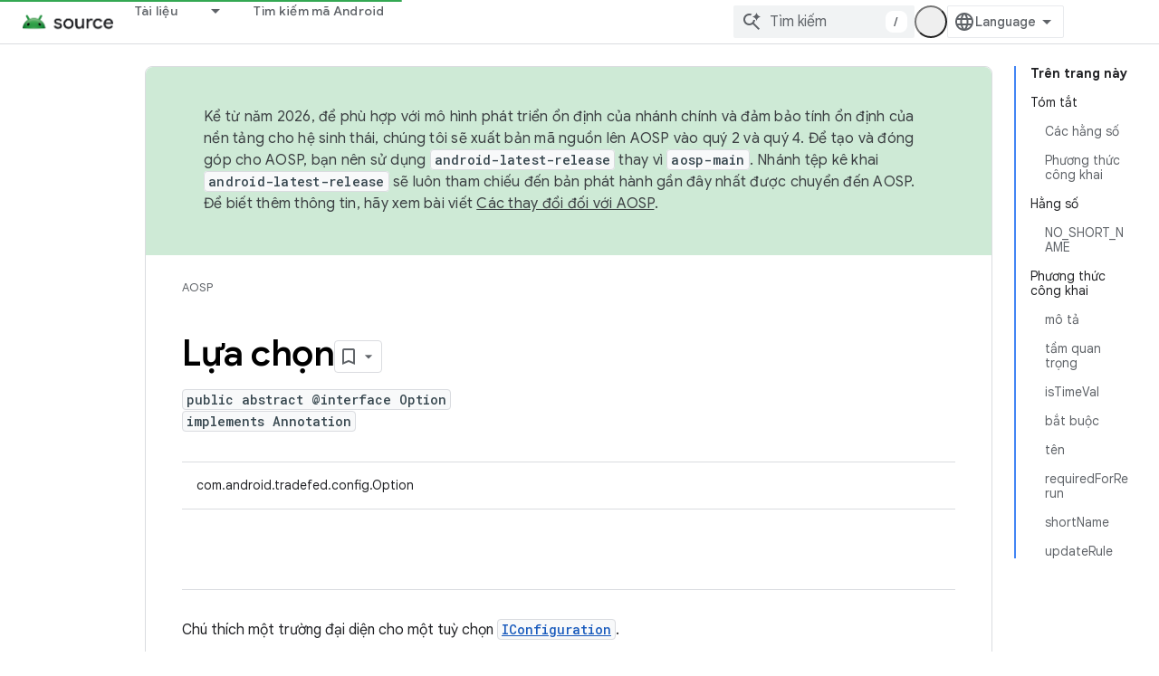

--- FILE ---
content_type: text/javascript
request_url: https://www.gstatic.com/devrel-devsite/prod/v3df8aae39978de8281d519c083a1ff09816fe422ab8f1bf9f8e360a62fb9949d/js/devsite_devsite_feedback_module__vi.js
body_size: -854
content:
(function(_ds){var window=this;var rsa=function(a){var b=a.projectName,c=a.gr;const d=a.eC,e=a.eA,f=a.Lz,g=a.cD;a='<devsite-dialog class="devsite-feedback" aria-labelledby="devsite-feedback-dialog-title"><div class="devsite-dialog-contents"><h1 id="devsite-feedback-dialog-title" class="no-link">G\u1eedi \u00fd ki\u1ebfn ph\u1ea3n h\u1ed3i v\u1ec1...</h1><div class="devsite-feedback-items"><a href="#" class="devsite-feedback-item" feedback-type="documentation" data-label="Docs Feedback Image" track-type="feedback" track-name="feedbackDocIcon"><div class="devsite-feedback-item-icon-container devsite-feedback-item-icon-color"><div class="devsite-feedback-item-icon material-icons" aria-hidden="true">description</div></div><div>Trang n\u00e0y</div><div class="devsite-feedback-item-type">Ph\u1ea3n h\u1ed3i v\u1ec1 t\u00e0i li\u1ec7u</div></a>';
f||(c=d?'<div class="devsite-feedback-item-icon material-icons" aria-hidden="true">'+_ds.Q(d)+"</div>":c?'<img src="'+_ds.S(_ds.XC(c))+'" loading="lazy" alt="">':"",a+="<a"+(e?' href="'+_ds.S(_ds.VC(e))+'"':' href="#"')+' class="devsite-feedback-item" feedback-type="product" data-label="Product Feedback Image" track-type="feedback" track-name="feedbackProductIcon"><div class="devsite-feedback-item-icon-container '+(d?"devsite-feedback-item-icon-color devsite-theme-primary":"devsite-feedback-item-icon-img")+
'">'+c+"</div><div>"+_ds.Q(b)+'</div><div class="devsite-feedback-item-type">',a+="Ph\u1ea3n h\u1ed3i v\u1ec1 s\u1ea3n ph\u1ea9m</div></a>");a+='</div><div class="devsite-feedback-notice">Ch\u00fang t\u00f4i r\u1ea5t tr\u00e2n tr\u1ecdng ph\u1ea3n h\u1ed3i c\u1ee7a b\u1ea1n. Tuy nhi\u00ean, xin l\u01b0u \u00fd r\u1eb1ng ch\u00fang t\u00f4i s\u1ebd kh\u00f4ng th\u1ec3 tr\u1ea3 l\u1eddi.</div>';g&&(a+='<div class="devsite-feedback-support"><span class="devsite-feedback-support-icon material-icons" aria-hidden="true">help</span><span>',
b='B\u1ea1n c\u1ea7n tr\u1ee3 gi\u00fap? H\u00e3y truy c\u1eadp v\u00e0o <a href="'+(_ds.S(_ds.VC(g))+'">trang h\u1ed7 tr\u1ee3</a> c\u1ee7a ch\u00fang t\u00f4i.'),a+=b,a+="</span></div>");return(0,_ds.O)(a+'<div class="devsite-feedback-buttons"><button class="button-white" data-label="Cancel Feedback Button" track-type="feedback" track-name="cancelFeedbackButton" feedback-cancel>\u0110o\u0301ng</button></div></div></devsite-dialog>')};var tsa=function(a){a.eventHandler.listen(a,"click",c=>{if(c.target.closest("a")||c.target.closest("button"))a.getAttribute("feedback-type")?z2(a,c,`${a.getAttribute("feedback-type")}`):(c.preventDefault(),c.stopPropagation(),a.j&&(document.body.appendChild(a.j),a.j.open=!0,c={action:"click",category:a.getAttribute("data-category")||"Site-Wide Custom Events",label:a.getAttribute("data-label")},A2(a,c)))});if(a.j){var b=Array.from(a.j.querySelectorAll("[feedback-type]"));for(const d of b)a.eventHandler.listen(d,
"click",async e=>{await ssa(a,e)});let c;(b=(c=a.j)==null?void 0:c.querySelector("button[feedback-cancel]"))&&a.eventHandler.listen(b,"click",()=>{B2(a);var d;const e=(d=a.j)==null?void 0:d.querySelector("button[feedback-cancel]");d={action:"click",label:e==null?void 0:e.getAttribute("data-label"),category:(e==null?void 0:e.getAttribute("data-category"))||"Site-Wide Custom Events"};A2(a,d)});a.eventHandler.listen(a.j,"devsite-dialog-hide",()=>{let d;(d=a.j)==null||d.remove()})}},z2=async function(a,
b,c){var d=b.He,e=d.getAttribute("href");e=e==="#"||e===""||!e;c={pageUrl:_ds.C().toString(),context:a.getAttribute("context"),type:c};var f;const g=(f=await usa())==null?void 0:_ds.Dga(f);if(g==null?0:g.length)c.Vg=g;a.hasAttribute("rating-type")&&(c.vL=a.getAttribute("rating-type"));a.hasAttribute("rating-category")&&(c.uL=a.getAttribute("rating-category"));f=await _ds.v();f={productId:a.getAttribute("product-id"),locale:f.getLocale(),bucket:a.getAttribute("bucket"),productVersion:a.getAttribute("version"),
callback:()=>void vsa(),onLoadCallback:()=>void B2(a)};d={action:"click",label:d.getAttribute("data-label"),category:d.getAttribute("data-category")||"Site-Wide Custom Events"};A2(a,d);e&&(b.preventDefault(),b.stopPropagation(),_ds.gP(f,c))},ssa=async function(a,b){const c=b.He.getAttribute("feedback-type")||"";await z2(a,b,c)},B2=function(a){a.j&&(a.j.open=!1,a.j.remove())},usa=async function(){await _ds.v();const a=document.querySelector("devsite-analytics");if(!a)return null;await customElements.whenDefined("devsite-analytics");
return a},vsa=function(){Array.from(document.querySelectorAll('script[src*="www.google.com/tools/feedback/"]')).forEach(a=>{_ds.xn(a)})},A2=function(a,b){a.dispatchEvent(new CustomEvent("devsite-analytics-observation",{detail:b,bubbles:!0}))},C2=class extends _ds.Lm{constructor(){super(["devsite-analytics","devsite-dialog"]);this.eventHandler=new _ds.u;this.j=null;this.m=!1;_ds.Hm(this,(0,_ds.Ag)`bucket`,(0,_ds.Ag)`context`,(0,_ds.Ag)`product-id`,(0,_ds.Ag)`data-label`,(0,_ds.Ag)`track-metadata-position`,
(0,_ds.Ag)`track-metadata-snippet-file-url`,(0,_ds.Ag)`track-metadata-lang`,(0,_ds.Ag)`track-name`,(0,_ds.Ag)`track-type`,(0,_ds.Ag)`disable`,(0,_ds.Ag)`project-`,(0,_ds.Ag)`feedback-type`)}connectedCallback(){if(!this.m){var a=this.querySelector(".google-feedback"),b=new Map([["data-b","bucket"],["data-context","context"],["data-p","product-id"]]),c=new Map([["data-label","Send Feedback Button"],["track-metadata-position","content"],["track-name","sendFeedbackLink"],["track-type","feedback"]]);if(a){for(const [d,
e]of b.entries()){b=d;const f=e;if(a.hasAttribute(b)){const g=a.getAttribute(b)||"";_ds.Im(this,f,g);a.removeAttribute(b)}}for(const [d,e]of c.entries())c=d,b=e,a.hasAttribute(c)?(b=a.getAttribute(c)||"",_ds.Im(this,c,b),a.removeAttribute(c)):_ds.Im(this,c,b);a.classList.remove("google-feedback")}!this.hasAttribute("project-name")&&(a=document.querySelector('meta[property="og:site_name"]'))&&(a=a.getAttribute("content")||"",_ds.Im(this,"project-name",a));this.hasAttribute("project-icon")?_ds.Im(this,
"project-icon",_ds.Ao(this.getAttribute("project-icon")||"").href||""):(a=document.querySelector('link[rel="apple-touch-icon"]'))&&_ds.Im(this,"project-icon",a.getAttribute("href")||"");this.j=_ds.st(rsa,{Lz:this.hasAttribute("disable-product-feedback"),eA:this.getAttribute("project-feedback-url"),gr:this.getAttribute("project-icon"),eC:this.getAttribute("project-icon-name"),projectName:this.getAttribute("project-name")||"",cD:this.getAttribute("project-support-url")});this.m=!0}tsa(this)}disconnectedCallback(){_ds.D(this.eventHandler)}};
C2.prototype.disconnectedCallback=C2.prototype.disconnectedCallback;C2.prototype.connectedCallback=C2.prototype.connectedCallback;try{customElements.define("devsite-feedback",C2)}catch(a){console.warn("Unrecognized DevSite custom element - DevsiteFeedback",a)};})(_ds_www);
